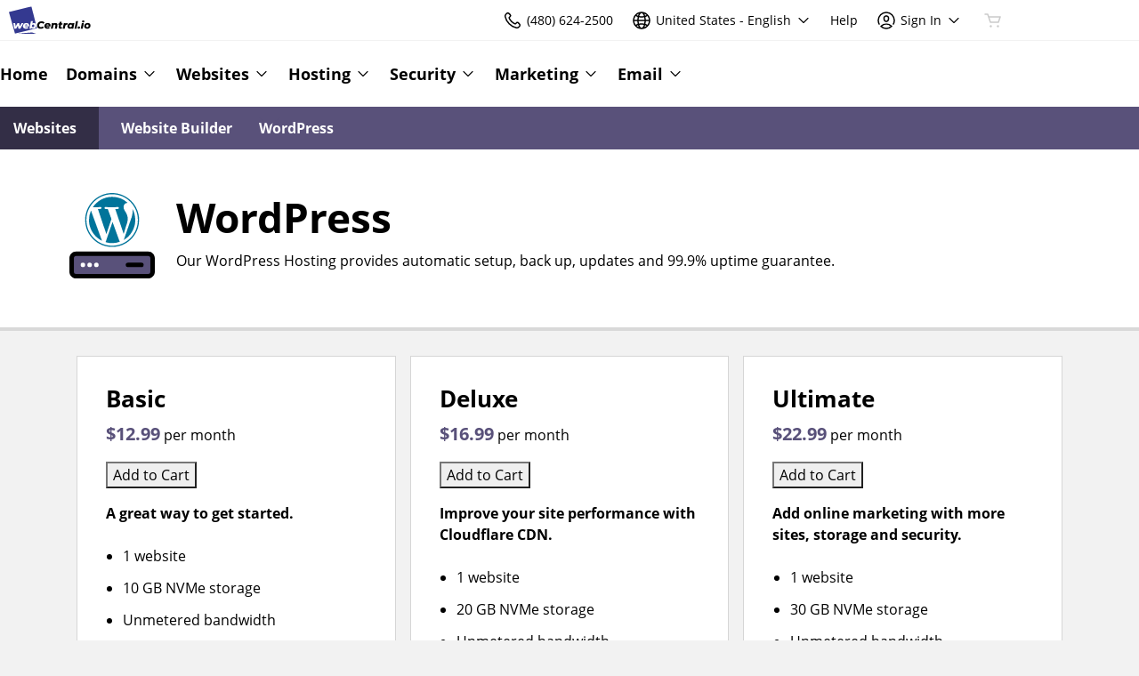

--- FILE ---
content_type: image/svg+xml
request_url: https://img1.wsimg.com/private_label/529223/desktopLogo.038f72a6f089cca0d64ee2987bbb4a7c.svg
body_size: 2556
content:
<?xml version="1.0" encoding="UTF-8"?>
<svg id="Layer_1" data-name="Layer 1" xmlns="http://www.w3.org/2000/svg" viewBox="0 0 1992.34 676.83">
  <defs>
    <style>
      .cls-1 {
        fill: #343990;
        fill-rule: evenodd;
      }

      .cls-1, .cls-2, .cls-3 {
        stroke-width: 0px;
      }

      .cls-2 {
        fill: #000;
      }

      .cls-3 {
        fill: #fff;
      }
    </style>
  </defs>
  <polygon class="cls-1" points="0 138.17 549.3 0 684.41 538.15 148.48 672.95 0 138.17"/>
  <polyline class="cls-1" points="667.75 676.83 563.28 642.65 182.25 671.94"/>
  <g>
    <path class="cls-3" d="M131.37,548.41l-23.39-137.79h44.24l17.29,115.17h-22.63l63.3-115.17h41.44l17.8,115.17h-22.63l63.05-115.17h45.25l-75.25,137.79h-47.8l-16.52-95.34h14.49l-51.35,95.34h-47.29Z"/>
    <path class="cls-3" d="M415.6,550.7c-14.75,0-27.58-2.58-38.52-7.75-10.93-5.17-19.45-12.46-25.55-21.86s-9.15-20.47-9.15-33.18c0-15.25,3.47-28.86,10.42-40.8,6.95-11.95,16.69-21.4,29.24-28.35,12.54-6.95,27.12-10.42,43.73-10.42,14.07,0,26.14,2.54,36.23,7.63,10.08,5.08,17.88,12.16,23.39,21.23,5.51,9.07,8.26,19.62,8.26,31.65,0,4.07-.25,7.97-.76,11.7-.51,3.73-1.19,7.37-2.03,10.93h-110.59l4.58-25.42h83.64l-20.08,7.37c1.35-6.61,1.14-12.16-.64-16.65-1.78-4.49-4.75-7.96-8.9-10.42-4.16-2.46-9.28-3.69-15.38-3.69-7.8,0-14.2,1.95-19.19,5.85-5,3.9-8.73,9.2-11.19,15.89-2.46,6.7-3.69,13.94-3.69,21.74,0,9.49,2.63,16.49,7.88,20.97,5.25,4.49,13.13,6.74,23.64,6.74,6.1,0,12.08-.97,17.92-2.92,5.85-1.95,10.97-4.7,15.38-8.26l20.08,30.25c-8.64,6.44-18.01,11.02-28.09,13.73-10.09,2.71-20.3,4.07-30.63,4.07Z"/>
    <path class="cls-3" d="M500.01,548.41l37.63-188.64h48.3l-14.75,74.24-11.69,45-7.37,38.39-6.1,31.02h-46.02ZM593.82,550.7c-9.83,0-18.56-1.74-26.19-5.21s-13.56-8.98-17.8-16.53c-4.24-7.54-6.36-17.33-6.36-29.36s1.44-23.77,4.32-34.7c2.88-10.93,7.16-20.63,12.84-29.11,5.68-8.47,12.67-15.17,20.97-20.08,8.3-4.91,17.88-7.37,28.73-7.37,10,0,19.45,2.46,28.35,7.37,8.9,4.92,16.1,11.99,21.61,21.23,5.51,9.24,8.26,20.55,8.26,33.94,0,11.53-1.95,22.12-5.85,31.78-3.9,9.66-9.28,18.09-16.14,25.3-6.86,7.21-14.79,12.8-23.77,16.78-8.99,3.98-18.65,5.97-28.98,5.97ZM586.95,511.8c6.44,0,12.12-1.61,17.03-4.83,4.91-3.22,8.77-7.71,11.57-13.47,2.8-5.76,4.19-12.46,4.19-20.08s-2.29-14.36-6.86-19.19-11.02-7.25-19.32-7.25c-6.27,0-11.91,1.65-16.91,4.96-5,3.3-8.9,7.84-11.69,13.6-2.8,5.76-4.19,12.46-4.19,20.08s2.29,14.33,6.86,19.07c4.58,4.75,11.02,7.12,19.32,7.12Z"/>
    <path class="cls-2" d="M776.1,551.97c-18.14,0-33.94-3.31-47.41-9.92-13.47-6.61-23.86-15.8-31.14-27.58-7.29-11.78-10.93-25.38-10.93-40.8s2.71-29.66,8.14-42.71c5.42-13.05,13.05-24.36,22.88-33.94,9.83-9.57,21.57-16.99,35.21-22.25,13.64-5.25,28.77-7.88,45.38-7.88s31.02,2.88,43.73,8.64c12.71,5.76,22.2,14.07,28.47,24.92l-36.36,28.98c-4.07-6.78-9.37-11.95-15.89-15.51-6.53-3.56-14.28-5.34-23.26-5.34s-16.49,1.53-23.52,4.58c-7.04,3.05-13.09,7.37-18.18,12.97-5.08,5.59-8.99,12.16-11.69,19.7-2.71,7.54-4.07,15.72-4.07,24.53,0,7.97,1.74,14.96,5.21,20.97,3.47,6.02,8.47,10.68,15,13.98,6.52,3.31,14.28,4.96,23.26,4.96,7.96,0,15.64-1.61,23.01-4.83,7.37-3.22,14.19-8.47,20.47-15.76l29.75,29.24c-10,12.04-21.53,20.55-34.58,25.55-13.05,5-27.54,7.5-43.47,7.5Z"/>
    <path class="cls-2" d="M937.79,550.7c-14.75,0-27.58-2.58-38.52-7.75-10.93-5.17-19.45-12.46-25.55-21.86s-9.15-20.47-9.15-33.18c0-15.25,3.47-28.86,10.42-40.8,6.95-11.95,16.69-21.4,29.24-28.35,12.54-6.95,27.12-10.42,43.73-10.42,14.07,0,26.14,2.54,36.23,7.63,10.08,5.08,17.88,12.16,23.39,21.23,5.5,9.07,8.26,19.62,8.26,31.65,0,4.07-.25,7.97-.76,11.7-.51,3.73-1.19,7.37-2.03,10.93h-110.59l4.58-25.42h83.64l-20.08,7.37c1.35-6.61,1.14-12.16-.64-16.65-1.78-4.49-4.75-7.96-8.9-10.42-4.15-2.46-9.28-3.69-15.38-3.69-7.8,0-14.2,1.95-19.19,5.85-5,3.9-8.73,9.2-11.19,15.89-2.46,6.7-3.69,13.94-3.69,21.74,0,9.49,2.63,16.49,7.88,20.97,5.25,4.49,13.13,6.74,23.64,6.74,6.1,0,12.08-.97,17.92-2.92,5.85-1.95,10.97-4.7,15.38-8.26l20.08,30.25c-8.64,6.44-18.01,11.02-28.09,13.73-10.09,2.71-20.3,4.07-30.63,4.07Z"/>
    <path class="cls-2" d="M1135.83,408.33c11.69,0,21.61,2.42,29.75,7.25s13.94,11.95,17.42,21.36c3.47,9.41,3.77,21.15.89,35.21l-15.25,76.27h-48.3l14.24-71.69c1.86-8.81,1.31-15.59-1.65-20.34-2.97-4.74-8.43-7.12-16.4-7.12s-15,2.54-20.59,7.63c-5.59,5.08-9.49,12.88-11.69,23.39l-13.73,68.13h-48.3l27.46-137.79h45.76l-7.88,38.64-6.1-11.19c6.61-10.34,14.79-17.88,24.53-22.63,9.74-4.74,19.7-7.12,29.87-7.12Z"/>
    <path class="cls-2" d="M1203.71,451.81l7.37-36.1h99.66l-7.12,36.1h-99.91ZM1260.15,550.7c-10.68,0-19.83-2.08-27.46-6.23-7.63-4.15-13.05-10.25-16.27-18.3-3.22-8.05-3.73-17.67-1.53-28.86l23.39-117.46h48.3l-23.39,117.2c-.85,5.26-.25,9.28,1.78,12.08,2.03,2.8,5.51,4.2,10.42,4.2,2.54,0,5-.34,7.37-1.02,2.37-.67,4.74-1.69,7.12-3.05l6.1,33.3c-5.08,2.88-10.72,4.96-16.91,6.23-6.19,1.27-12.5,1.91-18.94,1.91Z"/>
    <path class="cls-2" d="M1312.78,548.41l27.46-137.79h45.76l-7.88,39.15-4.58-11.19c6.1-11.01,14.15-18.81,24.15-23.39,10-4.58,21.69-6.86,35.08-6.86l-8.39,43.47c-2.03-.34-3.9-.55-5.59-.64-1.7-.08-3.48-.13-5.34-.13-10.51,0-19.11,2.5-25.8,7.5-6.7,5-11.15,13.26-13.35,24.79l-13.22,65.08h-48.3Z"/>
    <path class="cls-2" d="M1486.42,550.7c-9.83,0-19.24-2.46-28.22-7.37-8.99-4.91-16.23-12.03-21.74-21.36-5.51-9.32-8.26-20.68-8.26-34.07,0-11.52,1.95-22.12,5.85-31.78,3.9-9.66,9.28-18.05,16.14-25.17,6.86-7.12,14.83-12.67,23.9-16.65,9.06-3.98,18.69-5.97,28.86-5.97,11.19,0,20.8,2.16,28.86,6.48,8.05,4.32,13.94,11.27,17.67,20.85,3.73,9.58,4.58,22.5,2.54,38.77-1.53,15.42-5.17,28.9-10.93,40.42-5.76,11.53-13.22,20.38-22.37,26.57-9.15,6.19-19.92,9.28-32.29,9.28ZM1503.2,511.8c6.44,0,12.12-1.61,17.03-4.83,4.91-3.22,8.77-7.71,11.57-13.47,2.8-5.76,4.19-12.46,4.19-20.08s-2.29-14.36-6.86-19.19-11.02-7.25-19.32-7.25c-6.27,0-11.91,1.65-16.91,4.96-5,3.3-8.9,7.84-11.7,13.6-2.8,5.76-4.19,12.46-4.19,20.08s2.29,14.33,6.86,19.07c4.58,4.75,11.01,7.12,19.32,7.12ZM1523.54,548.41l4.83-23.13,9.15-45.51,6.1-45.51,4.83-23.64h48.3l-27.46,137.79h-45.76Z"/>
    <path class="cls-2" d="M1600.31,548.41l37.63-188.64h48.3l-37.63,188.64h-48.3Z"/>
    <path class="cls-2" d="M1703.78,550.7c-8.14,0-14.75-2.5-19.83-7.5-5.08-5-7.63-11.31-7.63-18.94,0-9.32,3.05-16.78,9.15-22.37,6.1-5.59,13.39-8.39,21.86-8.39s14.7,2.46,19.7,7.37c5,4.92,7.5,11.27,7.5,19.07,0,6.1-1.4,11.44-4.19,16.02-2.8,4.58-6.53,8.18-11.19,10.8-4.66,2.63-9.79,3.94-15.38,3.94Z"/>
    <path class="cls-2" d="M1751.83,548.41l27.46-137.79h48.05l-27.46,137.79h-48.05ZM1810.05,395.37c-8.48,0-15.21-2.33-20.21-6.99-5-4.66-7.5-10.3-7.5-16.91,0-7.79,2.84-14.32,8.52-19.58,5.68-5.25,13.18-7.88,22.5-7.88,8.47,0,15.25,2.2,20.34,6.61,5.08,4.41,7.63,9.92,7.63,16.52,0,8.31-2.88,15.09-8.64,20.34-5.76,5.26-13.31,7.88-22.63,7.88Z"/>
    <path class="cls-2" d="M1907.68,550.7c-14.58,0-27.29-2.63-38.13-7.88-10.85-5.25-19.24-12.58-25.17-21.99-5.93-9.41-8.9-20.38-8.9-32.92,0-15.25,3.64-28.86,10.93-40.8,7.29-11.95,17.29-21.4,30-28.35,12.71-6.95,27.29-10.42,43.73-10.42,14.75,0,27.5,2.59,38.26,7.75,10.76,5.17,19.11,12.42,25.04,21.74,5.93,9.32,8.9,20.34,8.9,33.05,0,15.25-3.65,28.9-10.93,40.93-7.29,12.04-17.29,21.53-30,28.47-12.71,6.95-27.29,10.42-43.73,10.42ZM1910.47,512.31c6.44,0,12.12-1.65,17.03-4.96,4.91-3.3,8.77-7.84,11.57-13.6,2.8-5.76,4.2-12.54,4.2-20.34s-2.25-13.98-6.74-19.07c-4.49-5.08-10.89-7.63-19.19-7.63-6.44,0-12.12,1.61-17.03,4.83-4.92,3.22-8.77,7.75-11.57,13.6-2.8,5.85-4.19,12.67-4.19,20.47s2.29,14.62,6.86,19.45,10.93,7.25,19.07,7.25Z"/>
  </g>
</svg>

--- FILE ---
content_type: image/svg+xml
request_url: https://img1.wsimg.com/private_label/529223/desktopLogo.038f72a6f089cca0d64ee2987bbb4a7c.svg
body_size: 2556
content:
<?xml version="1.0" encoding="UTF-8"?>
<svg id="Layer_1" data-name="Layer 1" xmlns="http://www.w3.org/2000/svg" viewBox="0 0 1992.34 676.83">
  <defs>
    <style>
      .cls-1 {
        fill: #343990;
        fill-rule: evenodd;
      }

      .cls-1, .cls-2, .cls-3 {
        stroke-width: 0px;
      }

      .cls-2 {
        fill: #000;
      }

      .cls-3 {
        fill: #fff;
      }
    </style>
  </defs>
  <polygon class="cls-1" points="0 138.17 549.3 0 684.41 538.15 148.48 672.95 0 138.17"/>
  <polyline class="cls-1" points="667.75 676.83 563.28 642.65 182.25 671.94"/>
  <g>
    <path class="cls-3" d="M131.37,548.41l-23.39-137.79h44.24l17.29,115.17h-22.63l63.3-115.17h41.44l17.8,115.17h-22.63l63.05-115.17h45.25l-75.25,137.79h-47.8l-16.52-95.34h14.49l-51.35,95.34h-47.29Z"/>
    <path class="cls-3" d="M415.6,550.7c-14.75,0-27.58-2.58-38.52-7.75-10.93-5.17-19.45-12.46-25.55-21.86s-9.15-20.47-9.15-33.18c0-15.25,3.47-28.86,10.42-40.8,6.95-11.95,16.69-21.4,29.24-28.35,12.54-6.95,27.12-10.42,43.73-10.42,14.07,0,26.14,2.54,36.23,7.63,10.08,5.08,17.88,12.16,23.39,21.23,5.51,9.07,8.26,19.62,8.26,31.65,0,4.07-.25,7.97-.76,11.7-.51,3.73-1.19,7.37-2.03,10.93h-110.59l4.58-25.42h83.64l-20.08,7.37c1.35-6.61,1.14-12.16-.64-16.65-1.78-4.49-4.75-7.96-8.9-10.42-4.16-2.46-9.28-3.69-15.38-3.69-7.8,0-14.2,1.95-19.19,5.85-5,3.9-8.73,9.2-11.19,15.89-2.46,6.7-3.69,13.94-3.69,21.74,0,9.49,2.63,16.49,7.88,20.97,5.25,4.49,13.13,6.74,23.64,6.74,6.1,0,12.08-.97,17.92-2.92,5.85-1.95,10.97-4.7,15.38-8.26l20.08,30.25c-8.64,6.44-18.01,11.02-28.09,13.73-10.09,2.71-20.3,4.07-30.63,4.07Z"/>
    <path class="cls-3" d="M500.01,548.41l37.63-188.64h48.3l-14.75,74.24-11.69,45-7.37,38.39-6.1,31.02h-46.02ZM593.82,550.7c-9.83,0-18.56-1.74-26.19-5.21s-13.56-8.98-17.8-16.53c-4.24-7.54-6.36-17.33-6.36-29.36s1.44-23.77,4.32-34.7c2.88-10.93,7.16-20.63,12.84-29.11,5.68-8.47,12.67-15.17,20.97-20.08,8.3-4.91,17.88-7.37,28.73-7.37,10,0,19.45,2.46,28.35,7.37,8.9,4.92,16.1,11.99,21.61,21.23,5.51,9.24,8.26,20.55,8.26,33.94,0,11.53-1.95,22.12-5.85,31.78-3.9,9.66-9.28,18.09-16.14,25.3-6.86,7.21-14.79,12.8-23.77,16.78-8.99,3.98-18.65,5.97-28.98,5.97ZM586.95,511.8c6.44,0,12.12-1.61,17.03-4.83,4.91-3.22,8.77-7.71,11.57-13.47,2.8-5.76,4.19-12.46,4.19-20.08s-2.29-14.36-6.86-19.19-11.02-7.25-19.32-7.25c-6.27,0-11.91,1.65-16.91,4.96-5,3.3-8.9,7.84-11.69,13.6-2.8,5.76-4.19,12.46-4.19,20.08s2.29,14.33,6.86,19.07c4.58,4.75,11.02,7.12,19.32,7.12Z"/>
    <path class="cls-2" d="M776.1,551.97c-18.14,0-33.94-3.31-47.41-9.92-13.47-6.61-23.86-15.8-31.14-27.58-7.29-11.78-10.93-25.38-10.93-40.8s2.71-29.66,8.14-42.71c5.42-13.05,13.05-24.36,22.88-33.94,9.83-9.57,21.57-16.99,35.21-22.25,13.64-5.25,28.77-7.88,45.38-7.88s31.02,2.88,43.73,8.64c12.71,5.76,22.2,14.07,28.47,24.92l-36.36,28.98c-4.07-6.78-9.37-11.95-15.89-15.51-6.53-3.56-14.28-5.34-23.26-5.34s-16.49,1.53-23.52,4.58c-7.04,3.05-13.09,7.37-18.18,12.97-5.08,5.59-8.99,12.16-11.69,19.7-2.71,7.54-4.07,15.72-4.07,24.53,0,7.97,1.74,14.96,5.21,20.97,3.47,6.02,8.47,10.68,15,13.98,6.52,3.31,14.28,4.96,23.26,4.96,7.96,0,15.64-1.61,23.01-4.83,7.37-3.22,14.19-8.47,20.47-15.76l29.75,29.24c-10,12.04-21.53,20.55-34.58,25.55-13.05,5-27.54,7.5-43.47,7.5Z"/>
    <path class="cls-2" d="M937.79,550.7c-14.75,0-27.58-2.58-38.52-7.75-10.93-5.17-19.45-12.46-25.55-21.86s-9.15-20.47-9.15-33.18c0-15.25,3.47-28.86,10.42-40.8,6.95-11.95,16.69-21.4,29.24-28.35,12.54-6.95,27.12-10.42,43.73-10.42,14.07,0,26.14,2.54,36.23,7.63,10.08,5.08,17.88,12.16,23.39,21.23,5.5,9.07,8.26,19.62,8.26,31.65,0,4.07-.25,7.97-.76,11.7-.51,3.73-1.19,7.37-2.03,10.93h-110.59l4.58-25.42h83.64l-20.08,7.37c1.35-6.61,1.14-12.16-.64-16.65-1.78-4.49-4.75-7.96-8.9-10.42-4.15-2.46-9.28-3.69-15.38-3.69-7.8,0-14.2,1.95-19.19,5.85-5,3.9-8.73,9.2-11.19,15.89-2.46,6.7-3.69,13.94-3.69,21.74,0,9.49,2.63,16.49,7.88,20.97,5.25,4.49,13.13,6.74,23.64,6.74,6.1,0,12.08-.97,17.92-2.92,5.85-1.95,10.97-4.7,15.38-8.26l20.08,30.25c-8.64,6.44-18.01,11.02-28.09,13.73-10.09,2.71-20.3,4.07-30.63,4.07Z"/>
    <path class="cls-2" d="M1135.83,408.33c11.69,0,21.61,2.42,29.75,7.25s13.94,11.95,17.42,21.36c3.47,9.41,3.77,21.15.89,35.21l-15.25,76.27h-48.3l14.24-71.69c1.86-8.81,1.31-15.59-1.65-20.34-2.97-4.74-8.43-7.12-16.4-7.12s-15,2.54-20.59,7.63c-5.59,5.08-9.49,12.88-11.69,23.39l-13.73,68.13h-48.3l27.46-137.79h45.76l-7.88,38.64-6.1-11.19c6.61-10.34,14.79-17.88,24.53-22.63,9.74-4.74,19.7-7.12,29.87-7.12Z"/>
    <path class="cls-2" d="M1203.71,451.81l7.37-36.1h99.66l-7.12,36.1h-99.91ZM1260.15,550.7c-10.68,0-19.83-2.08-27.46-6.23-7.63-4.15-13.05-10.25-16.27-18.3-3.22-8.05-3.73-17.67-1.53-28.86l23.39-117.46h48.3l-23.39,117.2c-.85,5.26-.25,9.28,1.78,12.08,2.03,2.8,5.51,4.2,10.42,4.2,2.54,0,5-.34,7.37-1.02,2.37-.67,4.74-1.69,7.12-3.05l6.1,33.3c-5.08,2.88-10.72,4.96-16.91,6.23-6.19,1.27-12.5,1.91-18.94,1.91Z"/>
    <path class="cls-2" d="M1312.78,548.41l27.46-137.79h45.76l-7.88,39.15-4.58-11.19c6.1-11.01,14.15-18.81,24.15-23.39,10-4.58,21.69-6.86,35.08-6.86l-8.39,43.47c-2.03-.34-3.9-.55-5.59-.64-1.7-.08-3.48-.13-5.34-.13-10.51,0-19.11,2.5-25.8,7.5-6.7,5-11.15,13.26-13.35,24.79l-13.22,65.08h-48.3Z"/>
    <path class="cls-2" d="M1486.42,550.7c-9.83,0-19.24-2.46-28.22-7.37-8.99-4.91-16.23-12.03-21.74-21.36-5.51-9.32-8.26-20.68-8.26-34.07,0-11.52,1.95-22.12,5.85-31.78,3.9-9.66,9.28-18.05,16.14-25.17,6.86-7.12,14.83-12.67,23.9-16.65,9.06-3.98,18.69-5.97,28.86-5.97,11.19,0,20.8,2.16,28.86,6.48,8.05,4.32,13.94,11.27,17.67,20.85,3.73,9.58,4.58,22.5,2.54,38.77-1.53,15.42-5.17,28.9-10.93,40.42-5.76,11.53-13.22,20.38-22.37,26.57-9.15,6.19-19.92,9.28-32.29,9.28ZM1503.2,511.8c6.44,0,12.12-1.61,17.03-4.83,4.91-3.22,8.77-7.71,11.57-13.47,2.8-5.76,4.19-12.46,4.19-20.08s-2.29-14.36-6.86-19.19-11.02-7.25-19.32-7.25c-6.27,0-11.91,1.65-16.91,4.96-5,3.3-8.9,7.84-11.7,13.6-2.8,5.76-4.19,12.46-4.19,20.08s2.29,14.33,6.86,19.07c4.58,4.75,11.01,7.12,19.32,7.12ZM1523.54,548.41l4.83-23.13,9.15-45.51,6.1-45.51,4.83-23.64h48.3l-27.46,137.79h-45.76Z"/>
    <path class="cls-2" d="M1600.31,548.41l37.63-188.64h48.3l-37.63,188.64h-48.3Z"/>
    <path class="cls-2" d="M1703.78,550.7c-8.14,0-14.75-2.5-19.83-7.5-5.08-5-7.63-11.31-7.63-18.94,0-9.32,3.05-16.78,9.15-22.37,6.1-5.59,13.39-8.39,21.86-8.39s14.7,2.46,19.7,7.37c5,4.92,7.5,11.27,7.5,19.07,0,6.1-1.4,11.44-4.19,16.02-2.8,4.58-6.53,8.18-11.19,10.8-4.66,2.63-9.79,3.94-15.38,3.94Z"/>
    <path class="cls-2" d="M1751.83,548.41l27.46-137.79h48.05l-27.46,137.79h-48.05ZM1810.05,395.37c-8.48,0-15.21-2.33-20.21-6.99-5-4.66-7.5-10.3-7.5-16.91,0-7.79,2.84-14.32,8.52-19.58,5.68-5.25,13.18-7.88,22.5-7.88,8.47,0,15.25,2.2,20.34,6.61,5.08,4.41,7.63,9.92,7.63,16.52,0,8.31-2.88,15.09-8.64,20.34-5.76,5.26-13.31,7.88-22.63,7.88Z"/>
    <path class="cls-2" d="M1907.68,550.7c-14.58,0-27.29-2.63-38.13-7.88-10.85-5.25-19.24-12.58-25.17-21.99-5.93-9.41-8.9-20.38-8.9-32.92,0-15.25,3.64-28.86,10.93-40.8,7.29-11.95,17.29-21.4,30-28.35,12.71-6.95,27.29-10.42,43.73-10.42,14.75,0,27.5,2.59,38.26,7.75,10.76,5.17,19.11,12.42,25.04,21.74,5.93,9.32,8.9,20.34,8.9,33.05,0,15.25-3.65,28.9-10.93,40.93-7.29,12.04-17.29,21.53-30,28.47-12.71,6.95-27.29,10.42-43.73,10.42ZM1910.47,512.31c6.44,0,12.12-1.65,17.03-4.96,4.91-3.3,8.77-7.84,11.57-13.6,2.8-5.76,4.2-12.54,4.2-20.34s-2.25-13.98-6.74-19.07c-4.49-5.08-10.89-7.63-19.19-7.63-6.44,0-12.12,1.61-17.03,4.83-4.92,3.22-8.77,7.75-11.57,13.6-2.8,5.85-4.19,12.67-4.19,20.47s2.29,14.62,6.86,19.45,10.93,7.25,19.07,7.25Z"/>
  </g>
</svg>